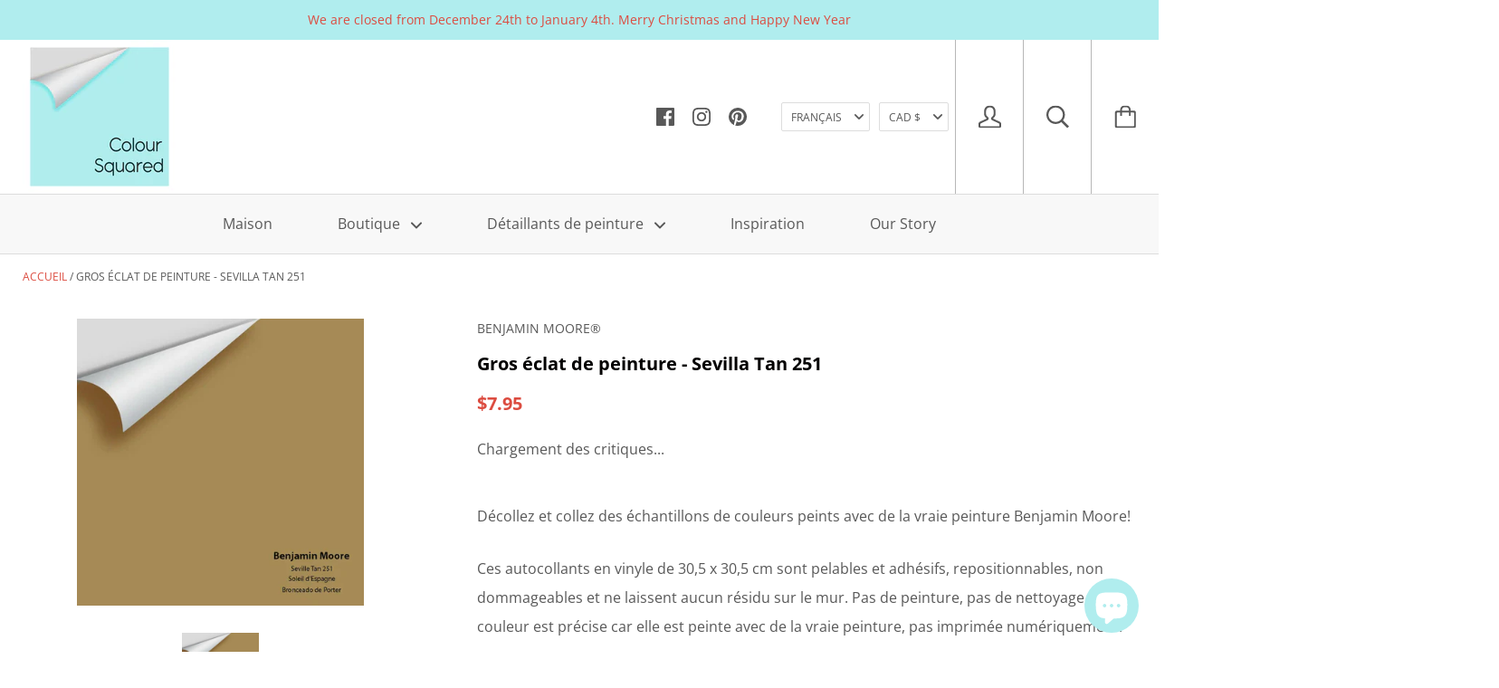

--- FILE ---
content_type: text/html; charset=utf-8
request_url: https://www.coloursquared.com/fr/cart?view=mini-cart-content
body_size: -140
content:



  <div class="mini-cart__empty" data-item-count="0">
    <h4 class="mini-cart__empty-title">Votre panier est vide</h4>
    <p class="mini-cart__empty-subtitle">Il se sent un peu seul...</p>

    <a href="#" class="button button--primary" data-action="close-mini-cart">Achetons !</a>
  </div>


--- FILE ---
content_type: text/html; charset=utf-8
request_url: https://www.coloursquared.com/recommendations/products?section_id=product-recommendations&limit=4&product_id=6712532435138
body_size: 522
content:
<div id="shopify-section-product-recommendations" class="shopify-section shopify-section__product-recommendations">
  <aside class="section section--padded product-recommendations" data-product-id="6712532435138" data-use-recommendations="true">
    <div class="inner">
      
        <h3 class="section__title">Recommended products</h3>
      

      <div class="grid grid--gallery grid--center grid--middle">


<div class="collection__item product-item  grid__cell 1/2 1/3--handheld 1/4--lap-and-up">
  <div class="product-item__inner">
    <div class="product-item__labels">
      

      
        
      

      
    </div>

    <a href="/products/big-paint-chip-sepia-tan-1116-cc-276?pr_prod_strat=e5_desc&pr_rec_id=2b24ba925&pr_rec_pid=6712662786242&pr_ref_pid=6712532435138&pr_seq=uniform" class="product-item__image">
      <div class="product-item__image-wrapper">

        <div class="aspect-ratio" style="padding-bottom: 100.0%">
          <img class="lazyload image--fade-in" data-sizes="auto" data-src="//www.coloursquared.com/cdn/shop/products/BPC_-_Sepia_Tan_CC_-_276_da82828c-7ecb-475c-8d30-106b1a3d6b8f_{width}x.jpg?v=1729787729" data-widths="[200,300,400,600,800,900,1000]" alt="Big Paint Chip - Sepia Tan 1116 / CC-276">

          <noscript>
            <img src="//www.coloursquared.com/cdn/shop/products/BPC_-_Sepia_Tan_CC_-_276_da82828c-7ecb-475c-8d30-106b1a3d6b8f_600x.jpg?v=1729787729" alt="Big Paint Chip - Sepia Tan 1116 / CC-276">
          </noscript>
        </div>
      </div>
    </a>

    <div class="product-item__info">
      

      <h2 class="product-item__title">
        <a href="/products/big-paint-chip-sepia-tan-1116-cc-276?pr_prod_strat=e5_desc&pr_rec_id=2b24ba925&pr_rec_pid=6712662786242&pr_ref_pid=6712532435138&pr_seq=uniform">Big Paint Chip - Sepia Tan 1116 / CC-276</a>
      </h2>

  <!-- "snippets/judgeme_widgets.liquid" was not rendered, the associated app was uninstalled -->



      
        <span class="product-item__price" data-money-convertible><span class=money>$7.95</span></span>
      
</div>
  </div>
</div>


<div class="collection__item product-item  grid__cell 1/2 1/3--handheld 1/4--lap-and-up">
  <div class="product-item__inner">
    <div class="product-item__labels">
      

      
        
      

      
    </div>

    <a href="/products/big-paint-chip-seville-oranges-131?pr_prod_strat=e5_desc&pr_rec_id=2b24ba925&pr_rec_pid=6712532533442&pr_ref_pid=6712532435138&pr_seq=uniform" class="product-item__image">
      <div class="product-item__image-wrapper">

        <div class="aspect-ratio" style="padding-bottom: 100.0%">
          <img class="lazyload image--fade-in" data-sizes="auto" data-src="//www.coloursquared.com/cdn/shop/products/BPC_-_Seville_Oranges_131_396185db-f136-4831-9be5-c62f7b1e06d5_{width}x.jpg?v=1729788508" data-widths="[200,300,400,600,800,900,1000]" alt="Big Paint Chip - Seville Oranges 131">

          <noscript>
            <img src="//www.coloursquared.com/cdn/shop/products/BPC_-_Seville_Oranges_131_396185db-f136-4831-9be5-c62f7b1e06d5_600x.jpg?v=1729788508" alt="Big Paint Chip - Seville Oranges 131">
          </noscript>
        </div>
      </div>
    </a>

    <div class="product-item__info">
      

      <h2 class="product-item__title">
        <a href="/products/big-paint-chip-seville-oranges-131?pr_prod_strat=e5_desc&pr_rec_id=2b24ba925&pr_rec_pid=6712532533442&pr_ref_pid=6712532435138&pr_seq=uniform">Big Paint Chip - Seville Oranges 131</a>
      </h2>

  <!-- "snippets/judgeme_widgets.liquid" was not rendered, the associated app was uninstalled -->



      
        <span class="product-item__price" data-money-convertible><span class=money>$7.95</span></span>
      
</div>
  </div>
</div>


<div class="collection__item product-item  grid__cell 1/2 1/3--handheld 1/4--lap-and-up">
  <div class="product-item__inner">
    <div class="product-item__labels">
      

      
        
      

      
    </div>

    <a href="/products/big-paint-chip-golden-tan-2152-40?pr_prod_strat=e5_desc&pr_rec_id=2b24ba925&pr_rec_pid=6712634769602&pr_ref_pid=6712532435138&pr_seq=uniform" class="product-item__image">
      <div class="product-item__image-wrapper">

        <div class="aspect-ratio" style="padding-bottom: 100.0%">
          <img class="lazyload image--fade-in" data-sizes="auto" data-src="//www.coloursquared.com/cdn/shop/files/BPC-GoldenTan2152-40labelled_{width}x.jpg?v=1729789222" data-widths="[200,300,400,600,800,900,1000]" alt="Big Paint Chip - Golden Tan 2152-40">

          <noscript>
            <img src="//www.coloursquared.com/cdn/shop/files/BPC-GoldenTan2152-40labelled_600x.jpg?v=1729789222" alt="Big Paint Chip - Golden Tan 2152-40">
          </noscript>
        </div>
      </div>
    </a>

    <div class="product-item__info">
      

      <h2 class="product-item__title">
        <a href="/products/big-paint-chip-golden-tan-2152-40?pr_prod_strat=e5_desc&pr_rec_id=2b24ba925&pr_rec_pid=6712634769602&pr_ref_pid=6712532435138&pr_seq=uniform">Big Paint Chip - Golden Tan 2152-40</a>
      </h2>

  <!-- "snippets/judgeme_widgets.liquid" was not rendered, the associated app was uninstalled -->



      
        <span class="product-item__price" data-money-convertible><span class=money>$7.95</span></span>
      
</div>
  </div>
</div>


<div class="collection__item product-item  grid__cell 1/2 1/3--handheld 1/4--lap-and-up">
  <div class="product-item__inner">
    <div class="product-item__labels">
      

      
        
      

      
    </div>

    <a href="/products/big-paint-chip-days-end-2133-30?pr_prod_strat=e5_desc&pr_rec_id=2b24ba925&pr_rec_pid=6712643289282&pr_ref_pid=6712532435138&pr_seq=uniform" class="product-item__image">
      <div class="product-item__image-wrapper">

        <div class="aspect-ratio" style="padding-bottom: 100.0%">
          <img class="lazyload image--fade-in" data-sizes="auto" data-src="//www.coloursquared.com/cdn/shop/files/BPC-Day_sEnd2133-30_{width}x.jpg?v=1729788785" data-widths="[200,300,400,600,800,900,1000]" alt="Big Paint Chip - Day's End 2133-30 Benjamin Moore®">

          <noscript>
            <img src="//www.coloursquared.com/cdn/shop/files/BPC-Day_sEnd2133-30_600x.jpg?v=1729788785" alt="Big Paint Chip - Day's End 2133-30 Benjamin Moore®">
          </noscript>
        </div>
      </div>
    </a>

    <div class="product-item__info">
      

      <h2 class="product-item__title">
        <a href="/products/big-paint-chip-days-end-2133-30?pr_prod_strat=e5_desc&pr_rec_id=2b24ba925&pr_rec_pid=6712643289282&pr_ref_pid=6712532435138&pr_seq=uniform">Big Paint Chip - Day's End 2133-30</a>
      </h2>

  <!-- "snippets/judgeme_widgets.liquid" was not rendered, the associated app was uninstalled -->



      
        <span class="product-item__price" data-money-convertible><span class=money>$7.95</span></span>
      
</div>
  </div>
</div>

</div>
    </div>
  </aside>


</div>